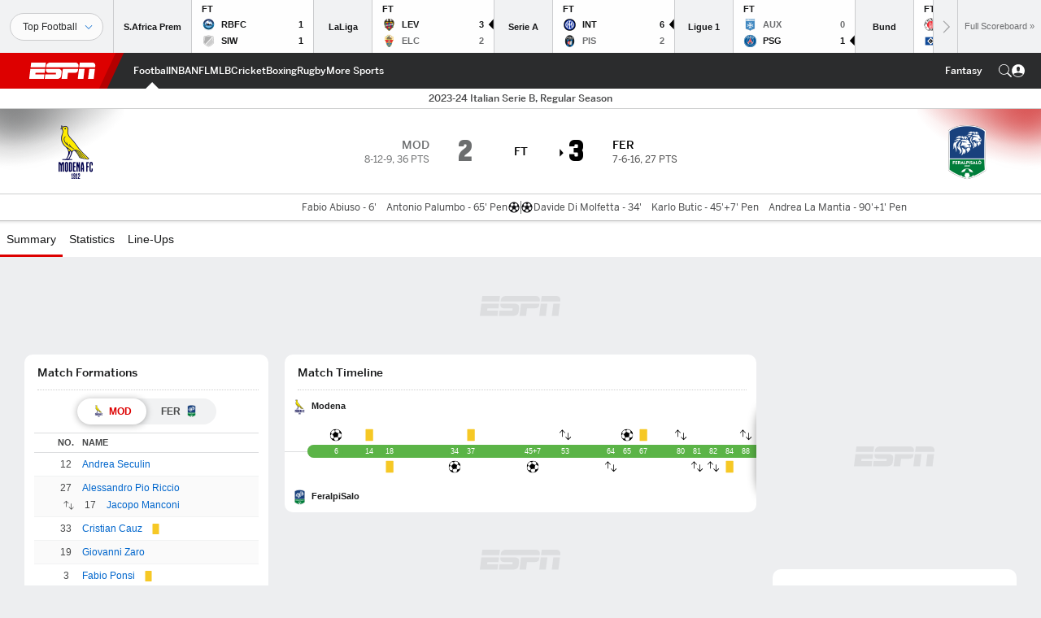

--- FILE ---
content_type: text/html; charset=utf-8
request_url: https://www.google.com/recaptcha/enterprise/anchor?ar=1&k=6LciB_gZAAAAAA_mwJ4G0XZ0BXWvLTt67V7YizXx&co=aHR0cHM6Ly9jZG4ucmVnaXN0ZXJkaXNuZXkuZ28uY29tOjQ0Mw..&hl=en&v=PoyoqOPhxBO7pBk68S4YbpHZ&size=invisible&anchor-ms=20000&execute-ms=30000&cb=9nfeolggi8n1
body_size: 48944
content:
<!DOCTYPE HTML><html dir="ltr" lang="en"><head><meta http-equiv="Content-Type" content="text/html; charset=UTF-8">
<meta http-equiv="X-UA-Compatible" content="IE=edge">
<title>reCAPTCHA</title>
<style type="text/css">
/* cyrillic-ext */
@font-face {
  font-family: 'Roboto';
  font-style: normal;
  font-weight: 400;
  font-stretch: 100%;
  src: url(//fonts.gstatic.com/s/roboto/v48/KFO7CnqEu92Fr1ME7kSn66aGLdTylUAMa3GUBHMdazTgWw.woff2) format('woff2');
  unicode-range: U+0460-052F, U+1C80-1C8A, U+20B4, U+2DE0-2DFF, U+A640-A69F, U+FE2E-FE2F;
}
/* cyrillic */
@font-face {
  font-family: 'Roboto';
  font-style: normal;
  font-weight: 400;
  font-stretch: 100%;
  src: url(//fonts.gstatic.com/s/roboto/v48/KFO7CnqEu92Fr1ME7kSn66aGLdTylUAMa3iUBHMdazTgWw.woff2) format('woff2');
  unicode-range: U+0301, U+0400-045F, U+0490-0491, U+04B0-04B1, U+2116;
}
/* greek-ext */
@font-face {
  font-family: 'Roboto';
  font-style: normal;
  font-weight: 400;
  font-stretch: 100%;
  src: url(//fonts.gstatic.com/s/roboto/v48/KFO7CnqEu92Fr1ME7kSn66aGLdTylUAMa3CUBHMdazTgWw.woff2) format('woff2');
  unicode-range: U+1F00-1FFF;
}
/* greek */
@font-face {
  font-family: 'Roboto';
  font-style: normal;
  font-weight: 400;
  font-stretch: 100%;
  src: url(//fonts.gstatic.com/s/roboto/v48/KFO7CnqEu92Fr1ME7kSn66aGLdTylUAMa3-UBHMdazTgWw.woff2) format('woff2');
  unicode-range: U+0370-0377, U+037A-037F, U+0384-038A, U+038C, U+038E-03A1, U+03A3-03FF;
}
/* math */
@font-face {
  font-family: 'Roboto';
  font-style: normal;
  font-weight: 400;
  font-stretch: 100%;
  src: url(//fonts.gstatic.com/s/roboto/v48/KFO7CnqEu92Fr1ME7kSn66aGLdTylUAMawCUBHMdazTgWw.woff2) format('woff2');
  unicode-range: U+0302-0303, U+0305, U+0307-0308, U+0310, U+0312, U+0315, U+031A, U+0326-0327, U+032C, U+032F-0330, U+0332-0333, U+0338, U+033A, U+0346, U+034D, U+0391-03A1, U+03A3-03A9, U+03B1-03C9, U+03D1, U+03D5-03D6, U+03F0-03F1, U+03F4-03F5, U+2016-2017, U+2034-2038, U+203C, U+2040, U+2043, U+2047, U+2050, U+2057, U+205F, U+2070-2071, U+2074-208E, U+2090-209C, U+20D0-20DC, U+20E1, U+20E5-20EF, U+2100-2112, U+2114-2115, U+2117-2121, U+2123-214F, U+2190, U+2192, U+2194-21AE, U+21B0-21E5, U+21F1-21F2, U+21F4-2211, U+2213-2214, U+2216-22FF, U+2308-230B, U+2310, U+2319, U+231C-2321, U+2336-237A, U+237C, U+2395, U+239B-23B7, U+23D0, U+23DC-23E1, U+2474-2475, U+25AF, U+25B3, U+25B7, U+25BD, U+25C1, U+25CA, U+25CC, U+25FB, U+266D-266F, U+27C0-27FF, U+2900-2AFF, U+2B0E-2B11, U+2B30-2B4C, U+2BFE, U+3030, U+FF5B, U+FF5D, U+1D400-1D7FF, U+1EE00-1EEFF;
}
/* symbols */
@font-face {
  font-family: 'Roboto';
  font-style: normal;
  font-weight: 400;
  font-stretch: 100%;
  src: url(//fonts.gstatic.com/s/roboto/v48/KFO7CnqEu92Fr1ME7kSn66aGLdTylUAMaxKUBHMdazTgWw.woff2) format('woff2');
  unicode-range: U+0001-000C, U+000E-001F, U+007F-009F, U+20DD-20E0, U+20E2-20E4, U+2150-218F, U+2190, U+2192, U+2194-2199, U+21AF, U+21E6-21F0, U+21F3, U+2218-2219, U+2299, U+22C4-22C6, U+2300-243F, U+2440-244A, U+2460-24FF, U+25A0-27BF, U+2800-28FF, U+2921-2922, U+2981, U+29BF, U+29EB, U+2B00-2BFF, U+4DC0-4DFF, U+FFF9-FFFB, U+10140-1018E, U+10190-1019C, U+101A0, U+101D0-101FD, U+102E0-102FB, U+10E60-10E7E, U+1D2C0-1D2D3, U+1D2E0-1D37F, U+1F000-1F0FF, U+1F100-1F1AD, U+1F1E6-1F1FF, U+1F30D-1F30F, U+1F315, U+1F31C, U+1F31E, U+1F320-1F32C, U+1F336, U+1F378, U+1F37D, U+1F382, U+1F393-1F39F, U+1F3A7-1F3A8, U+1F3AC-1F3AF, U+1F3C2, U+1F3C4-1F3C6, U+1F3CA-1F3CE, U+1F3D4-1F3E0, U+1F3ED, U+1F3F1-1F3F3, U+1F3F5-1F3F7, U+1F408, U+1F415, U+1F41F, U+1F426, U+1F43F, U+1F441-1F442, U+1F444, U+1F446-1F449, U+1F44C-1F44E, U+1F453, U+1F46A, U+1F47D, U+1F4A3, U+1F4B0, U+1F4B3, U+1F4B9, U+1F4BB, U+1F4BF, U+1F4C8-1F4CB, U+1F4D6, U+1F4DA, U+1F4DF, U+1F4E3-1F4E6, U+1F4EA-1F4ED, U+1F4F7, U+1F4F9-1F4FB, U+1F4FD-1F4FE, U+1F503, U+1F507-1F50B, U+1F50D, U+1F512-1F513, U+1F53E-1F54A, U+1F54F-1F5FA, U+1F610, U+1F650-1F67F, U+1F687, U+1F68D, U+1F691, U+1F694, U+1F698, U+1F6AD, U+1F6B2, U+1F6B9-1F6BA, U+1F6BC, U+1F6C6-1F6CF, U+1F6D3-1F6D7, U+1F6E0-1F6EA, U+1F6F0-1F6F3, U+1F6F7-1F6FC, U+1F700-1F7FF, U+1F800-1F80B, U+1F810-1F847, U+1F850-1F859, U+1F860-1F887, U+1F890-1F8AD, U+1F8B0-1F8BB, U+1F8C0-1F8C1, U+1F900-1F90B, U+1F93B, U+1F946, U+1F984, U+1F996, U+1F9E9, U+1FA00-1FA6F, U+1FA70-1FA7C, U+1FA80-1FA89, U+1FA8F-1FAC6, U+1FACE-1FADC, U+1FADF-1FAE9, U+1FAF0-1FAF8, U+1FB00-1FBFF;
}
/* vietnamese */
@font-face {
  font-family: 'Roboto';
  font-style: normal;
  font-weight: 400;
  font-stretch: 100%;
  src: url(//fonts.gstatic.com/s/roboto/v48/KFO7CnqEu92Fr1ME7kSn66aGLdTylUAMa3OUBHMdazTgWw.woff2) format('woff2');
  unicode-range: U+0102-0103, U+0110-0111, U+0128-0129, U+0168-0169, U+01A0-01A1, U+01AF-01B0, U+0300-0301, U+0303-0304, U+0308-0309, U+0323, U+0329, U+1EA0-1EF9, U+20AB;
}
/* latin-ext */
@font-face {
  font-family: 'Roboto';
  font-style: normal;
  font-weight: 400;
  font-stretch: 100%;
  src: url(//fonts.gstatic.com/s/roboto/v48/KFO7CnqEu92Fr1ME7kSn66aGLdTylUAMa3KUBHMdazTgWw.woff2) format('woff2');
  unicode-range: U+0100-02BA, U+02BD-02C5, U+02C7-02CC, U+02CE-02D7, U+02DD-02FF, U+0304, U+0308, U+0329, U+1D00-1DBF, U+1E00-1E9F, U+1EF2-1EFF, U+2020, U+20A0-20AB, U+20AD-20C0, U+2113, U+2C60-2C7F, U+A720-A7FF;
}
/* latin */
@font-face {
  font-family: 'Roboto';
  font-style: normal;
  font-weight: 400;
  font-stretch: 100%;
  src: url(//fonts.gstatic.com/s/roboto/v48/KFO7CnqEu92Fr1ME7kSn66aGLdTylUAMa3yUBHMdazQ.woff2) format('woff2');
  unicode-range: U+0000-00FF, U+0131, U+0152-0153, U+02BB-02BC, U+02C6, U+02DA, U+02DC, U+0304, U+0308, U+0329, U+2000-206F, U+20AC, U+2122, U+2191, U+2193, U+2212, U+2215, U+FEFF, U+FFFD;
}
/* cyrillic-ext */
@font-face {
  font-family: 'Roboto';
  font-style: normal;
  font-weight: 500;
  font-stretch: 100%;
  src: url(//fonts.gstatic.com/s/roboto/v48/KFO7CnqEu92Fr1ME7kSn66aGLdTylUAMa3GUBHMdazTgWw.woff2) format('woff2');
  unicode-range: U+0460-052F, U+1C80-1C8A, U+20B4, U+2DE0-2DFF, U+A640-A69F, U+FE2E-FE2F;
}
/* cyrillic */
@font-face {
  font-family: 'Roboto';
  font-style: normal;
  font-weight: 500;
  font-stretch: 100%;
  src: url(//fonts.gstatic.com/s/roboto/v48/KFO7CnqEu92Fr1ME7kSn66aGLdTylUAMa3iUBHMdazTgWw.woff2) format('woff2');
  unicode-range: U+0301, U+0400-045F, U+0490-0491, U+04B0-04B1, U+2116;
}
/* greek-ext */
@font-face {
  font-family: 'Roboto';
  font-style: normal;
  font-weight: 500;
  font-stretch: 100%;
  src: url(//fonts.gstatic.com/s/roboto/v48/KFO7CnqEu92Fr1ME7kSn66aGLdTylUAMa3CUBHMdazTgWw.woff2) format('woff2');
  unicode-range: U+1F00-1FFF;
}
/* greek */
@font-face {
  font-family: 'Roboto';
  font-style: normal;
  font-weight: 500;
  font-stretch: 100%;
  src: url(//fonts.gstatic.com/s/roboto/v48/KFO7CnqEu92Fr1ME7kSn66aGLdTylUAMa3-UBHMdazTgWw.woff2) format('woff2');
  unicode-range: U+0370-0377, U+037A-037F, U+0384-038A, U+038C, U+038E-03A1, U+03A3-03FF;
}
/* math */
@font-face {
  font-family: 'Roboto';
  font-style: normal;
  font-weight: 500;
  font-stretch: 100%;
  src: url(//fonts.gstatic.com/s/roboto/v48/KFO7CnqEu92Fr1ME7kSn66aGLdTylUAMawCUBHMdazTgWw.woff2) format('woff2');
  unicode-range: U+0302-0303, U+0305, U+0307-0308, U+0310, U+0312, U+0315, U+031A, U+0326-0327, U+032C, U+032F-0330, U+0332-0333, U+0338, U+033A, U+0346, U+034D, U+0391-03A1, U+03A3-03A9, U+03B1-03C9, U+03D1, U+03D5-03D6, U+03F0-03F1, U+03F4-03F5, U+2016-2017, U+2034-2038, U+203C, U+2040, U+2043, U+2047, U+2050, U+2057, U+205F, U+2070-2071, U+2074-208E, U+2090-209C, U+20D0-20DC, U+20E1, U+20E5-20EF, U+2100-2112, U+2114-2115, U+2117-2121, U+2123-214F, U+2190, U+2192, U+2194-21AE, U+21B0-21E5, U+21F1-21F2, U+21F4-2211, U+2213-2214, U+2216-22FF, U+2308-230B, U+2310, U+2319, U+231C-2321, U+2336-237A, U+237C, U+2395, U+239B-23B7, U+23D0, U+23DC-23E1, U+2474-2475, U+25AF, U+25B3, U+25B7, U+25BD, U+25C1, U+25CA, U+25CC, U+25FB, U+266D-266F, U+27C0-27FF, U+2900-2AFF, U+2B0E-2B11, U+2B30-2B4C, U+2BFE, U+3030, U+FF5B, U+FF5D, U+1D400-1D7FF, U+1EE00-1EEFF;
}
/* symbols */
@font-face {
  font-family: 'Roboto';
  font-style: normal;
  font-weight: 500;
  font-stretch: 100%;
  src: url(//fonts.gstatic.com/s/roboto/v48/KFO7CnqEu92Fr1ME7kSn66aGLdTylUAMaxKUBHMdazTgWw.woff2) format('woff2');
  unicode-range: U+0001-000C, U+000E-001F, U+007F-009F, U+20DD-20E0, U+20E2-20E4, U+2150-218F, U+2190, U+2192, U+2194-2199, U+21AF, U+21E6-21F0, U+21F3, U+2218-2219, U+2299, U+22C4-22C6, U+2300-243F, U+2440-244A, U+2460-24FF, U+25A0-27BF, U+2800-28FF, U+2921-2922, U+2981, U+29BF, U+29EB, U+2B00-2BFF, U+4DC0-4DFF, U+FFF9-FFFB, U+10140-1018E, U+10190-1019C, U+101A0, U+101D0-101FD, U+102E0-102FB, U+10E60-10E7E, U+1D2C0-1D2D3, U+1D2E0-1D37F, U+1F000-1F0FF, U+1F100-1F1AD, U+1F1E6-1F1FF, U+1F30D-1F30F, U+1F315, U+1F31C, U+1F31E, U+1F320-1F32C, U+1F336, U+1F378, U+1F37D, U+1F382, U+1F393-1F39F, U+1F3A7-1F3A8, U+1F3AC-1F3AF, U+1F3C2, U+1F3C4-1F3C6, U+1F3CA-1F3CE, U+1F3D4-1F3E0, U+1F3ED, U+1F3F1-1F3F3, U+1F3F5-1F3F7, U+1F408, U+1F415, U+1F41F, U+1F426, U+1F43F, U+1F441-1F442, U+1F444, U+1F446-1F449, U+1F44C-1F44E, U+1F453, U+1F46A, U+1F47D, U+1F4A3, U+1F4B0, U+1F4B3, U+1F4B9, U+1F4BB, U+1F4BF, U+1F4C8-1F4CB, U+1F4D6, U+1F4DA, U+1F4DF, U+1F4E3-1F4E6, U+1F4EA-1F4ED, U+1F4F7, U+1F4F9-1F4FB, U+1F4FD-1F4FE, U+1F503, U+1F507-1F50B, U+1F50D, U+1F512-1F513, U+1F53E-1F54A, U+1F54F-1F5FA, U+1F610, U+1F650-1F67F, U+1F687, U+1F68D, U+1F691, U+1F694, U+1F698, U+1F6AD, U+1F6B2, U+1F6B9-1F6BA, U+1F6BC, U+1F6C6-1F6CF, U+1F6D3-1F6D7, U+1F6E0-1F6EA, U+1F6F0-1F6F3, U+1F6F7-1F6FC, U+1F700-1F7FF, U+1F800-1F80B, U+1F810-1F847, U+1F850-1F859, U+1F860-1F887, U+1F890-1F8AD, U+1F8B0-1F8BB, U+1F8C0-1F8C1, U+1F900-1F90B, U+1F93B, U+1F946, U+1F984, U+1F996, U+1F9E9, U+1FA00-1FA6F, U+1FA70-1FA7C, U+1FA80-1FA89, U+1FA8F-1FAC6, U+1FACE-1FADC, U+1FADF-1FAE9, U+1FAF0-1FAF8, U+1FB00-1FBFF;
}
/* vietnamese */
@font-face {
  font-family: 'Roboto';
  font-style: normal;
  font-weight: 500;
  font-stretch: 100%;
  src: url(//fonts.gstatic.com/s/roboto/v48/KFO7CnqEu92Fr1ME7kSn66aGLdTylUAMa3OUBHMdazTgWw.woff2) format('woff2');
  unicode-range: U+0102-0103, U+0110-0111, U+0128-0129, U+0168-0169, U+01A0-01A1, U+01AF-01B0, U+0300-0301, U+0303-0304, U+0308-0309, U+0323, U+0329, U+1EA0-1EF9, U+20AB;
}
/* latin-ext */
@font-face {
  font-family: 'Roboto';
  font-style: normal;
  font-weight: 500;
  font-stretch: 100%;
  src: url(//fonts.gstatic.com/s/roboto/v48/KFO7CnqEu92Fr1ME7kSn66aGLdTylUAMa3KUBHMdazTgWw.woff2) format('woff2');
  unicode-range: U+0100-02BA, U+02BD-02C5, U+02C7-02CC, U+02CE-02D7, U+02DD-02FF, U+0304, U+0308, U+0329, U+1D00-1DBF, U+1E00-1E9F, U+1EF2-1EFF, U+2020, U+20A0-20AB, U+20AD-20C0, U+2113, U+2C60-2C7F, U+A720-A7FF;
}
/* latin */
@font-face {
  font-family: 'Roboto';
  font-style: normal;
  font-weight: 500;
  font-stretch: 100%;
  src: url(//fonts.gstatic.com/s/roboto/v48/KFO7CnqEu92Fr1ME7kSn66aGLdTylUAMa3yUBHMdazQ.woff2) format('woff2');
  unicode-range: U+0000-00FF, U+0131, U+0152-0153, U+02BB-02BC, U+02C6, U+02DA, U+02DC, U+0304, U+0308, U+0329, U+2000-206F, U+20AC, U+2122, U+2191, U+2193, U+2212, U+2215, U+FEFF, U+FFFD;
}
/* cyrillic-ext */
@font-face {
  font-family: 'Roboto';
  font-style: normal;
  font-weight: 900;
  font-stretch: 100%;
  src: url(//fonts.gstatic.com/s/roboto/v48/KFO7CnqEu92Fr1ME7kSn66aGLdTylUAMa3GUBHMdazTgWw.woff2) format('woff2');
  unicode-range: U+0460-052F, U+1C80-1C8A, U+20B4, U+2DE0-2DFF, U+A640-A69F, U+FE2E-FE2F;
}
/* cyrillic */
@font-face {
  font-family: 'Roboto';
  font-style: normal;
  font-weight: 900;
  font-stretch: 100%;
  src: url(//fonts.gstatic.com/s/roboto/v48/KFO7CnqEu92Fr1ME7kSn66aGLdTylUAMa3iUBHMdazTgWw.woff2) format('woff2');
  unicode-range: U+0301, U+0400-045F, U+0490-0491, U+04B0-04B1, U+2116;
}
/* greek-ext */
@font-face {
  font-family: 'Roboto';
  font-style: normal;
  font-weight: 900;
  font-stretch: 100%;
  src: url(//fonts.gstatic.com/s/roboto/v48/KFO7CnqEu92Fr1ME7kSn66aGLdTylUAMa3CUBHMdazTgWw.woff2) format('woff2');
  unicode-range: U+1F00-1FFF;
}
/* greek */
@font-face {
  font-family: 'Roboto';
  font-style: normal;
  font-weight: 900;
  font-stretch: 100%;
  src: url(//fonts.gstatic.com/s/roboto/v48/KFO7CnqEu92Fr1ME7kSn66aGLdTylUAMa3-UBHMdazTgWw.woff2) format('woff2');
  unicode-range: U+0370-0377, U+037A-037F, U+0384-038A, U+038C, U+038E-03A1, U+03A3-03FF;
}
/* math */
@font-face {
  font-family: 'Roboto';
  font-style: normal;
  font-weight: 900;
  font-stretch: 100%;
  src: url(//fonts.gstatic.com/s/roboto/v48/KFO7CnqEu92Fr1ME7kSn66aGLdTylUAMawCUBHMdazTgWw.woff2) format('woff2');
  unicode-range: U+0302-0303, U+0305, U+0307-0308, U+0310, U+0312, U+0315, U+031A, U+0326-0327, U+032C, U+032F-0330, U+0332-0333, U+0338, U+033A, U+0346, U+034D, U+0391-03A1, U+03A3-03A9, U+03B1-03C9, U+03D1, U+03D5-03D6, U+03F0-03F1, U+03F4-03F5, U+2016-2017, U+2034-2038, U+203C, U+2040, U+2043, U+2047, U+2050, U+2057, U+205F, U+2070-2071, U+2074-208E, U+2090-209C, U+20D0-20DC, U+20E1, U+20E5-20EF, U+2100-2112, U+2114-2115, U+2117-2121, U+2123-214F, U+2190, U+2192, U+2194-21AE, U+21B0-21E5, U+21F1-21F2, U+21F4-2211, U+2213-2214, U+2216-22FF, U+2308-230B, U+2310, U+2319, U+231C-2321, U+2336-237A, U+237C, U+2395, U+239B-23B7, U+23D0, U+23DC-23E1, U+2474-2475, U+25AF, U+25B3, U+25B7, U+25BD, U+25C1, U+25CA, U+25CC, U+25FB, U+266D-266F, U+27C0-27FF, U+2900-2AFF, U+2B0E-2B11, U+2B30-2B4C, U+2BFE, U+3030, U+FF5B, U+FF5D, U+1D400-1D7FF, U+1EE00-1EEFF;
}
/* symbols */
@font-face {
  font-family: 'Roboto';
  font-style: normal;
  font-weight: 900;
  font-stretch: 100%;
  src: url(//fonts.gstatic.com/s/roboto/v48/KFO7CnqEu92Fr1ME7kSn66aGLdTylUAMaxKUBHMdazTgWw.woff2) format('woff2');
  unicode-range: U+0001-000C, U+000E-001F, U+007F-009F, U+20DD-20E0, U+20E2-20E4, U+2150-218F, U+2190, U+2192, U+2194-2199, U+21AF, U+21E6-21F0, U+21F3, U+2218-2219, U+2299, U+22C4-22C6, U+2300-243F, U+2440-244A, U+2460-24FF, U+25A0-27BF, U+2800-28FF, U+2921-2922, U+2981, U+29BF, U+29EB, U+2B00-2BFF, U+4DC0-4DFF, U+FFF9-FFFB, U+10140-1018E, U+10190-1019C, U+101A0, U+101D0-101FD, U+102E0-102FB, U+10E60-10E7E, U+1D2C0-1D2D3, U+1D2E0-1D37F, U+1F000-1F0FF, U+1F100-1F1AD, U+1F1E6-1F1FF, U+1F30D-1F30F, U+1F315, U+1F31C, U+1F31E, U+1F320-1F32C, U+1F336, U+1F378, U+1F37D, U+1F382, U+1F393-1F39F, U+1F3A7-1F3A8, U+1F3AC-1F3AF, U+1F3C2, U+1F3C4-1F3C6, U+1F3CA-1F3CE, U+1F3D4-1F3E0, U+1F3ED, U+1F3F1-1F3F3, U+1F3F5-1F3F7, U+1F408, U+1F415, U+1F41F, U+1F426, U+1F43F, U+1F441-1F442, U+1F444, U+1F446-1F449, U+1F44C-1F44E, U+1F453, U+1F46A, U+1F47D, U+1F4A3, U+1F4B0, U+1F4B3, U+1F4B9, U+1F4BB, U+1F4BF, U+1F4C8-1F4CB, U+1F4D6, U+1F4DA, U+1F4DF, U+1F4E3-1F4E6, U+1F4EA-1F4ED, U+1F4F7, U+1F4F9-1F4FB, U+1F4FD-1F4FE, U+1F503, U+1F507-1F50B, U+1F50D, U+1F512-1F513, U+1F53E-1F54A, U+1F54F-1F5FA, U+1F610, U+1F650-1F67F, U+1F687, U+1F68D, U+1F691, U+1F694, U+1F698, U+1F6AD, U+1F6B2, U+1F6B9-1F6BA, U+1F6BC, U+1F6C6-1F6CF, U+1F6D3-1F6D7, U+1F6E0-1F6EA, U+1F6F0-1F6F3, U+1F6F7-1F6FC, U+1F700-1F7FF, U+1F800-1F80B, U+1F810-1F847, U+1F850-1F859, U+1F860-1F887, U+1F890-1F8AD, U+1F8B0-1F8BB, U+1F8C0-1F8C1, U+1F900-1F90B, U+1F93B, U+1F946, U+1F984, U+1F996, U+1F9E9, U+1FA00-1FA6F, U+1FA70-1FA7C, U+1FA80-1FA89, U+1FA8F-1FAC6, U+1FACE-1FADC, U+1FADF-1FAE9, U+1FAF0-1FAF8, U+1FB00-1FBFF;
}
/* vietnamese */
@font-face {
  font-family: 'Roboto';
  font-style: normal;
  font-weight: 900;
  font-stretch: 100%;
  src: url(//fonts.gstatic.com/s/roboto/v48/KFO7CnqEu92Fr1ME7kSn66aGLdTylUAMa3OUBHMdazTgWw.woff2) format('woff2');
  unicode-range: U+0102-0103, U+0110-0111, U+0128-0129, U+0168-0169, U+01A0-01A1, U+01AF-01B0, U+0300-0301, U+0303-0304, U+0308-0309, U+0323, U+0329, U+1EA0-1EF9, U+20AB;
}
/* latin-ext */
@font-face {
  font-family: 'Roboto';
  font-style: normal;
  font-weight: 900;
  font-stretch: 100%;
  src: url(//fonts.gstatic.com/s/roboto/v48/KFO7CnqEu92Fr1ME7kSn66aGLdTylUAMa3KUBHMdazTgWw.woff2) format('woff2');
  unicode-range: U+0100-02BA, U+02BD-02C5, U+02C7-02CC, U+02CE-02D7, U+02DD-02FF, U+0304, U+0308, U+0329, U+1D00-1DBF, U+1E00-1E9F, U+1EF2-1EFF, U+2020, U+20A0-20AB, U+20AD-20C0, U+2113, U+2C60-2C7F, U+A720-A7FF;
}
/* latin */
@font-face {
  font-family: 'Roboto';
  font-style: normal;
  font-weight: 900;
  font-stretch: 100%;
  src: url(//fonts.gstatic.com/s/roboto/v48/KFO7CnqEu92Fr1ME7kSn66aGLdTylUAMa3yUBHMdazQ.woff2) format('woff2');
  unicode-range: U+0000-00FF, U+0131, U+0152-0153, U+02BB-02BC, U+02C6, U+02DA, U+02DC, U+0304, U+0308, U+0329, U+2000-206F, U+20AC, U+2122, U+2191, U+2193, U+2212, U+2215, U+FEFF, U+FFFD;
}

</style>
<link rel="stylesheet" type="text/css" href="https://www.gstatic.com/recaptcha/releases/PoyoqOPhxBO7pBk68S4YbpHZ/styles__ltr.css">
<script nonce="80SPG4z8vbtDkeqEOBpLHA" type="text/javascript">window['__recaptcha_api'] = 'https://www.google.com/recaptcha/enterprise/';</script>
<script type="text/javascript" src="https://www.gstatic.com/recaptcha/releases/PoyoqOPhxBO7pBk68S4YbpHZ/recaptcha__en.js" nonce="80SPG4z8vbtDkeqEOBpLHA">
      
    </script></head>
<body><div id="rc-anchor-alert" class="rc-anchor-alert"></div>
<input type="hidden" id="recaptcha-token" value="[base64]">
<script type="text/javascript" nonce="80SPG4z8vbtDkeqEOBpLHA">
      recaptcha.anchor.Main.init("[\x22ainput\x22,[\x22bgdata\x22,\x22\x22,\[base64]/[base64]/MjU1Ong/[base64]/[base64]/[base64]/[base64]/[base64]/[base64]/[base64]/[base64]/[base64]/[base64]/[base64]/[base64]/[base64]/[base64]/[base64]\\u003d\x22,\[base64]\\u003d\x22,\x22cMKJw40gw5V3IAELN2ZLw77Cu8O1SH9DB8O6w5zCosOywq5bwr3DolBIP8Kow5JdLwTCvMK/w7vDm3vDiT3DncKIw4hBQRNPw6EGw6PDrcK4w4lVwqjDpT41wpjCqsOOKn9Nwo1nw5cTw6Qmwpo/NMOhw7R0RWAJIVbCv28KAVcAwpDCkk9BCF7Djy3DpcK7DMOOT0jCi1dbKsKnwpPCvy8ew5fClDHCvsOUU8KjPEMZR8KGwog/w6IVVMO2Q8OmNjjDr8KXQkI3wpDCp3JMPMO7w6bCm8Odw7PDhMK0w7pfw54MwrBvw410w4LClHBwwqJQMhjCv8OtXsOowplhw4XDqDZGw4Ffw6nDkVrDrTTCtsKTwotUKMO1JsKfLRjCtMKacsKKw6Flw7nCtQ9iwrktNmnDmhJkw4wGPgZNT0XCrcK/wprDp8ODcB1jwoLCpm0FVMO9OzlEw49AwpvCj07CgWjDsUzCm8OdwosEw4x7wqHCgMOpfcOIdDfCvcK4wqY6w7hWw7daw6VRw4QSwo5aw5QHBUJXw6omG2UbXS/CoUElw4XDmcKew7LCgsKQbcOgLMO+w4l1wphtSWrClzYlCGoPwq/[base64]/CnsO1WG/DtlNLwqbDs253Q8K4woNWwqvCjT/CjXhLbDcIw6jDmcOOw5R4wqcqw63DgsKoFAvDlsKiwrQAwpM3GMOvbRLCuMOewrnCtMObwprDsXwCw7DDqAUwwpwtQBLCmsOFNSB+SD42NMOGVMOyOUBgN8KOw7rDp2ZBwp84EHjDj3RSw53ChWbDlcK4PQZ1w43CiWdcwp/CtBtLb2nDmBrCoCDCqMObwpjDtcOLf0bDmh/DhMOKKStDw7fCuG9Swog8VsK2D8OEWhhCwrtdcsKmHHQTwpMkwp3DjcKkMMO4cyfClRTCmWDDvXTDkcO/w6vDv8OVwoRiB8OXGThDaGIZAgnCt0HCmSHCnUjDi3AOOsKmEMK/wpDCmxPDm0bDl8KTZh7DlsKlB8O/[base64]/UhQ4JWTCil/[base64]/wojDmcKOwoIOw65HS8O3w5R/[base64]/Cs1dVwrMYA8KCw68Fwpk0Hj5XVzpiw6QRK8OJw7jDsCksfjrChsKVT0PCs8OOw7xmADlhNFHDi0HCiMKZw6/[base64]/DuDB8f8Kqw63DoMOqQMOiw5tWw5kJwrDCjxlDw4ptJxVNDSZUKsOYCsOIwo5jwqbDpcKCw7xRD8KAwpFAB8O4wr8BJQYswo1lw7PCgcOBKsOmwprCu8O5w4bCu8K1ZGcEHCDCgRdRHsOzw4XDpBvDhxjDkjLDscODwqEuLw/Di1/DlsO2QsOqw50Yw6ktw6bCisKVwoVxcH/CjDdiXT8kwqfCg8K6BMO9wpXCt2R9wrUNARvCjMOhBMO/MsKmRMK0w77CnHd0w5vCoMK6wpxmwqDCjGPDoMKSRMOYw6oowpPCiRfDhl9/Fk3CrMKnw6UTflnCtDjCl8KdRhrDln8ZYjvDqC7ChsOqw7YjHzhnFcKqwpvCh2t0wpTCpsOFw7EywrNyw6MwwpYFacKcwrXDj8KEw4gpGFdPf8KBK2DDicK0UcKWwqY9w6Y1w49oQnw6wrDCicOgw5/[base64]/Ct3FDdsONUzN3wonDrWIvw5crEMKEwqfCgsOJAcOcw57CgX/DuXUDw6BqworDkcOEwrBhGsKJw5fDj8KCw4c4OsKJZcO4MH3CmxPCqcKgw5Q3UcOaH8Kcw4cKdsKmw73CiGkuw5rDsA/DgAQUPiZPw5QJasKgw7XDvlrCisK9woTDrFVfGsKDUsOjO3DDoSDCjx82HQTDnFFhFcORCy7Dv8ODwoxUK1fCjFfDuCnCn8KsHcKGPsK7w5nDuMOHwqoJEUNnwpfCnMOeMsOBdkUUw44/wrLDjFUlwrjDhcK3woPDpcO4w4kXUFZHMsOjYcKew67CpMKVMx7DucKOw6BQKMKlwp19wqsZw5/CpMKKcsOyKD5PZsKEMRzCvMKcLWklwokXwqpIdcOBZ8KrOxcOw58zw6HCj8K0djfDlsKTw6bDpFcEMMOfJEA/[base64]/DlMKQw4s5wrDCm043NMOsMWlEwp1fOcKBeWHCvMKkfy/DmQI6wptOXsK8AsOAw59/[base64]/w4FSUcK0w4RRQMOKw6nCrsKMQcKYwooSBcKZwox/[base64]/CocOdY3HCr1RYw6DDocKYDmXDlcOpw4Yfwo4hBsK5DMKHWWnCoFTCqT4Hw7lne0/CjsK8w73CssOvw7bCq8OZw6EXw7FEwozCsMOowq/ChcOzw4YKwoHCmw7DnlV0w47Cq8KIw7LDhMKtw5/DlsKvVkXCucKfQmU+BsKqE8KiI1vCgsOTwqpJw6vCisKVwrTCjyYCQ8KrPsOiw67CocKtbkrCriIDw4rDucKww7fDmcOIwo9+w5VCwpzCg8O/w4zDqsOYDMKRYmPDtMKZVcKkamnDocKgHmbCnMOoR0rCusO2e8O2TsKSwokmw45JwrYwwrPCvBLDgcKXfsKKw5/[base64]/[base64]/DpVEPLMK5w6w6w6vCssK/CRYhwpPDkUp+R8K+w6zDpMOeAsOXwr1sJMOTFMO3U2hCw7kFA8Oyw7/DvgrCp8OGfzoXTWYbw6rDgBdWwrbCrkBWWMKjwoB+SsOAw5/DhkvDtcOuwpvDtnRNNCnDtcKSDEbDrUoJKX3DrMOUwojDp8OJwqLCoz/CtsKfMxPCnsOJwpUYw4XDq2R1w68aGMKpUMK+wrzCpMKEWUUhw5/DgxNWXjdmJ8Kyw7tDScOHwoLDmk/CmjkvUsOkQUTCucONw43CtcKpwoHDkRgHRRhxcH4pRcKdw7ZpH03DqMKtXsK3OivDkBjDuxbDlMObw5bCmXTDvcKJw63Ds8OoHMOXYMOzMk7DtHsXYMOlw4XCk8KGw4LDo8KJw7cuw79xw5/ClsK3bMKbw4zCrRHCl8ObSgjCjcKnw6E3GF3CusKoIsKoB8KZw4LDvMKDSjTDvFbCoMKbwoo8wpRDwohYJVR4Bzduw4fClA7DkVhiSh4Vw6kbQwtnPcOnPltxw4UuDA4owrMjV8KTbcOUXCjDoFnDuMK1w5/[base64]/DusKvwrYyw4hoasKpwr7CiAQFVFQKw5MyU8KbwofCqsKrwqxow6zCrcKVMsOWwqbCiMKDeifDssObw7gsw64nw7tne2lJwqpuPkINKMK5Y1bDrlh8Pn0Ow7XDgsOAd8K4QcOWw6MNw4dmw7DDpMKMwrPCs8OScw7Dt1LDjihPcj/CucOnwqwASzFNw6XCil9ZwoTCjcK3JcODwqkQwoVLwoRLwq0NwpvDnGvCv1PDiRfCugXCsjcpPsOaVsKOcEHDjR7DkQIHOsKUwq3CrMKzw7wRccO8BMOIwqPDqMKFNA/DlsOfwqMpwr1Ww4PClMOBY0nCr8KMDsOww5DCuMK2wrgWwpY8CQ3DuMK+fkvCjkjDsk41ahsvR8KSwrbDt0dxbwnDgMKlDcKLB8OBED4dSlkrNiTCplHDpMK8w7/CqMKXwo9Fw7rDtCDCqR3ClQXCqsOAw6nDicO7wps8w4t9eBFxM097w5fDr3nDkRTCvB/CuMK8HCFTXEthwooAwrNMa8KDw4IjZ3vCgcKMwpPCrcKFTMOIZ8KfwrDCpMK6wpzDhgHCuMO5w6vDv8KwK2sOwpDCjMOvwo/DmS16w5XDrcKZwprCoB8AwqcyPsKnTRLCv8K5w4MMHcOmL3bDmn93LB0qO8KGwoEfD1LClXjCvy1tP1VnRSnDnsOPwr/CpG3Cqng1OgV4w78kGlVuw7HCncKvwo9+w5pHwqjDvMK0wqMHw4U8wqrClB7ClT7CgcKAwqbDpTnCmF3DnsOEwpUiwr9Dw5t3D8OKwp/DjH4LH8KCw5QBb8ODJsO0SsKJTRJJHcKCJsOlUXcKSWlJw6x2w6fDj3c1ScO4B04jw7htfHTDoRjDjsOSwoo3wrTDrcK9w5zDtiPDihkewrIBPMORwoZKw5HDosOtL8OXw4PChTQow4s0DcORw7Z/[base64]/[base64]/[base64]/CrifDpcKANBvChgzDnwrClT5CA8K4PE7DuS1vw4JNwpBWwqPDk0lPwql1wq3Cm8Ktw4RGwo3DtMKsDzZ+FMOyd8OYK8KdwpvCgGfCvijCmxEuwrbCt2/DtUwPVMK6w77CusK8wr7ClsOUw5nCicOxbcKNwo3DtFHDoBLDi8OPUMKDG8KVYiBEw73DhkPCtMOOMMONZMKcIQkFW8OMYsOJeC/[base64]/[base64]/[base64]/CuQTCt1bCjMOcw77ChmQIS8KOMEvCvEnDosKBw7txwrHDpsOUwpIFDGLDiQsiwrsMOsO1aWtXdMKuwql2W8Oww7vDnsONLEPCpMO/wpzDpSbDjsKJwonDoMK2wpwywr99Sl9zw6/CpQ18csKkw7rCtsKwRcO9w5/[base64]/[base64]/w4HDvsKCw494dsOrwrBDw73CmzVKwojDmXDDucOQRT5EwqFICEBKwq3CvGnDjsKmCcOJUSEHe8ORwrPCsS/Cr8KmVMKswoTCp2rDinY/AMKGfzLCs8Oyw5ojwpLCujLDqhUgwqRgaCDCk8K/WsO9w5/[base64]/DuANow6TCpB1jDjvCjcObLMOhw61Ywqg4XMKxwr3Du8KadwHCuw9Ew7TCtxXDsFwywoBJw7zCmX8ra0Aew7nDnlltw4TDncKCw75TwrkXw6jCpsKvcgQiDATDo01WfsO7JcO5cXLCvMOxBno8w5/[base64]/[base64]/[base64]/CmmXDg8KvQcOiw71xeGcPwpsUQHEeScOjTFsowpfDjj1iwrB1SsKIMXIPD8OQw73DqcOBwonDo8O+ZsOOwogVTcKBw7LDicOjwo/[base64]/[base64]/YcKVwqHDgTDCm8KvwprDjMKXJ2vCqMO2ZhoOw5dsWyDCn8Oxwr7Dm8O7LgBmw64vworCnnlwwp42aE/CoxpLw7nChnnDsBfDk8KCYGTCrsOvwqLDvsOCw6psTXMSw5EPSsKtKcOBWkvChMOkw7TCo8O4HsKXwqAJBMKZwrPDvsKlwqlmG8KyAsOEDErDuMORwpU+w5R4w5rDjALCjcOCw4nDvBDDv8K+w5zCp8ObM8KiSRBIwqzCiwBiLcOSwqvDtcKvw5LCgMK/CcKxw7PDkMKRGcOFwpHCt8K/[base64]/CgMKJNnB3NV9Iw7R1w5vCvcOFNhTCscO1PmTDicKcw6/CgF/CtsKYacKdNMKQwoFQwpYNw7XDtynCkkzCssKgw5VOclZpGsKlwozCg1zDvsKKKCzDpncewpPCucOhwqZEwr3CjsOjwo3DlgzDul8WaDjCqDUhDcKJacKZw59LUMOKasOUGlwLw4zCs8OyRiDCi8K0wpQhUjXDn8OLw5w9wqF1KMOZKcOJFBDCp1h/P8KrwrLDkR9Se8OtOsOcw4IyBsOLwocPXFIFwrt0PGTCrsOWw7BeeEzDunJXAjrDlDcJLsOjwo3Dr0gYwpjChcKDwoFTE8Kww6jCsMOkEcONwqTDhjvDqjgbXMKqwoMvw7pVFcKVwrEaP8Kkw6XClipcFBXCty5RbypTwrvCrCLCjMK/wp/CpnJ9HcOceiLCgAvDnDLDhVrDkFPDv8KKw47DsjRPwoJMKMOuwrfCgFbClsKcU8ODw7vDmgUTa1DDq8OiwrLCmWFXLRTDmcKcecKGw59fwqjDncO8dnvCiUDDvj3Cg8KYwqPDo1BLbcOXFMOAMMKfwoJ6wp7ChRzDicOiw5UCK8KWYMOHQ8KvRsO4w4Jxw75pwrd/[base64]/wrnCiMOfwpDCqMKNwpzDhMOQLcK+elHDscKfa1Ydw7TDjyDCu8KOC8K7wolqwo7CrcOOw4UswrPCjkY8FMO8w7Y/Jl45YkUQe3AoXMO/w49DUBzDokLDry49HDrCkcOyw54VUXVtwpQqRUBIISBVw5lSw7giwokCwrfCmwTDmU7CsgrCqjzDrhFhEykCT3jCtkhBI8Oywp3DjU7Ch8KvSsKuZMKCw6zCr8OfL8KSw7k7wpfDsCjCkcKgUQYMIx8zwpkeIAtNw5I8w6c6GcKBCsKcwpwYTBbCqAvDs1/CsMO0w4hNSQ5GwozCtMKtNcOnIcOJwozCh8K5an5+EwbCnFLCicK5cMOgQcKkCk7Cn8KTbsO0cMKhJMOmw77Dq33CvEYrM8Kfwq/CgD7CtSdUw7PCv8Ovw7zCjsKSEHbCocKUwpgQw5TCl8OBw7rDtxzDlsKJwqrCuznCgcK9wqTCoGrDgsOqdBfDtsKFwq3Dl1fDhxfDm1krw49ZEcOQNMOPw7bCmj/Co8Oiw6pcW8Kxw6HClcONZU4NwqjDrHDCnsKIwq5WwrE5NcOGcMKYDMKMegchw5dIFsK6wr7DkUPCnQAwwoLCj8Kmc8Ocwr8qY8KXUzwUwptcwpt8QMKGB8K8UsOtdU4twr3CkMOsDE49RH1WA3x+NHHCm3E5UcO/[base64]/DkhQqE8KgMcOZw7lowqvDqsKAO0vDvWU6w5kFwrbDgVN0wqVBwqo9EGDDkn5dEFl1w7zDhcKcDcK1bgrDssORwr86w53DnsOdcsKXwpAowqURNWlPwoNNOA/CpW7ClHjDu2rDpWPDhFllw6fClmXDtcOewozCtyvCtcOlTi13wqFXw7Q9w5bDqsOsVDBlw4wyw4ZyLsKIWMO0ZcOzeUhQSsKrGWXDkMKTf8Khclt9wpXDg8O9w6vDt8K9OkcEw5ZCaRTCs1/DlcO3UMKswpTDlmjDh8OJw7glw6QpwpQVwqJuwrXDkVZDw5NJYTYnw4XDosO/w4XDpsKnwp7DssOZw7wzbHcAEcKFw64PaUloGmRaMXnDr8KvwooHKcKpwpwWT8OHBELCgx7CqMKjwqfDqAUfw5vDoVJHIMKbw4TDgWYgG8KfZX3Dq8Kjw7jDqcKiBcOydcOdw4fCshvDt3k4GD3CtMKfCMKqwqzDuEzDh8KKw61Hw6jCvU/[base64]/[base64]/[base64]/DscOeFDXDscK+w7Q7w4YWaQ3DhsKsZSvCjm1uw4DCqMKIXcKUwpfCkWMTw5nCi8K+OMOCCMOawq50MmfCsEgFWW1uwqXCmTA3IcKYw4nCpDjDt8Oawq8vHgPCtzzChsO6wpEsOlpzw5cPQX7DuhbCscO4DRgewo3DqCsgYQEFUFsaZy/DpXtFw7E3w6hpKMKcw5haWcOpecKLwqhLw5EBfSZ6w4zDm0Qkw61JAsOfw7kdwoTDl0zCjW4cU8OLw7R0wpB3RMK3woHDnQXDtyrDqMOVw5HCrGISZjpfw7TDiwE9w6bCrz/[base64]/DtsOzw6wWw73DlMO0f2MawrlXcC99wqnCkkRSc8O4wo/Cu1xJZXbCrE5Kw7PCo2pew57Du8OZeipfeR7Ckj3CkUwqaTYEw5VOwoECNsO1w47CqcKHG0gewql9cDHDjsOuwp8yw7x4wqHCoVrDssKtEzzCgiZ+f8K/fFHDnSJARsKvw4U3bSVkAMO6w51NO8KEHsOvGHZyDU3CvcOZO8OESn3DssOEWxTCtwXCoRwcw6vDkWsxEcOUwpPCslY5LAssw5/DncO8SQsSA8KJTMKKw4fCnWnDkMOkNcOHw6tpw4jDrcK+w7fDvB7DpU7Dv8O6w6jCiGTCn0rCgsKEw4wkw6ZNwqFuThIPw4HDpMKtw4waw6vDlcKCcMOAwrtoJMO0w5QJNX7CmHFSw4ZZw7cBw4Q6wpnChsO6LmXCiXfDpA/CjQDDncKpwofClsOcGMO7dcOYfkNgw4RJw7XCh2XCg8OMC8O+w7wOw43DgFxkOSXDuT/CmQ1XwoPDrR47Bz7Dm8KfSxJNwpxcSMKHAyvCsT4oCMO+w4x3w6LDqsKGdD/DqMK2wp5ZFsOCdH7Cux8QwrBdw4FBJ0AqwpDDosObw7w/[base64]/[base64]/KMOrworDmHEiU8KQwpjCnsOIDFFcw5TDmcOqwrt3NMKVw77CsSAqQnvDpknDpMOHw5IWwpbDk8KHwpnCgxjDt3XCpA7DksO0wohLw75nVMK+woR/ZwcbccKlJkFXAsKlwqREw53CuBHClVvDnmjDkMKvwr3DvX3DocKnw7nCjyLDiMKtw63CuyVnw790w7Akw7pLTis4NMKkwrArwrrDj8K9wqjDo8K0PAfCq8OkOxo2D8OqRMOSe8OnwoQeCsOVw4k9BELDscOLwrHDhEoNwo/[base64]/AsKYwpTDqzHDjDDDoF92ZV0TwrsgC8KZwqZ0w78CTUlab8OTekPChMOOXgMdwovDmznCsUzDnxHDnG9RfU85w5NLw6HDoV7CqmLDusOxw6EXwpLClEgPLgoMwq/CnGAwIBNGOR3CsMOpw5M1wrIbw4s+PcKTPsKVw5AAwpYVc33CscOQw51Gw6LCuCk1w5kBYMKvw6bDt8KWYcK3EHTDvsKvw7LDjCF9fXk3wrYFM8KRJ8K2cDPCtMO1w4/DuMO8LsO5A0MIFFNawqnCiSc4w6PDgETDmHULwpjCi8OQw6zDvA3Do8KnXEEoHcKIw4zDol8OwrnDhMKKw5fDqsK5FDbDkV9FMBVZUQjDpl7CkG/DmHYawqtVw4DDnsO5WmkLw5LCgcO7w6Q4Q3nDmcKmTMOOZcOxAcKVwrpXL0kVw75Lw7fDhm/DsMKpccKPwqLDmsKQw5bDtSB2dkhfw6hWJ8ONw6Q0FjzDux7CtsOgw5jDvcKhw6DCnMK7LlPDhMKUwobCv2/[base64]/CkcKfY8OlFcOkOMKeGcKRw7tqNBTDsTfCssOHwp5/LMO/[base64]/CmiXCljbDj202wo9kwpbCq2rCr1FySsOoICsdw6TDt8KoDgLCsArCjcOqwqErwpUZw5sEYjTDh2fCrMKGwrEiwqMgeH0bw44AC8OETMO5acOZwq1tw7rCmS8iwojDucKEbiXCmMKxw5FpwrnDjsKbDMONXlzCkx7DnTHCtUjCtgfCo29JwrBAwrXDusOiw4Q/wqUkHcKcCTYDw5zCocOtw7fDk2xXwp0pw4HCpsK6w7J/[base64]/ChhtGesKuw78dw4cZw6Yvw7MdwrvCon3Dl0xQYAVXcifDuMKQasOkX3DCv8KGw7dqJyc7NcO9wo5AFHszwqUXOsK1wqA0ChXDpV/CssKEw6ZpSsKcb8OIwpLCrMKJwpo5E8KYWsOvfMOEw7IbQMOkHAQuScK5MxLDgcOew4B1KMOIJw3DnMKJw5zDjcKOwopoYxJjCAlYwoLCvGI/w4keYGbDuyXDncKAaMOfw5LDlSFEZE/CuXzDiBnDrMOHDcOtw4PDpibCvxLDv8ONME07ccKFG8K4cSZjBgZNwo7CnHUKw7bCocKPwq88w6bCocKXw54VE1swAsOnw5XDsTlJFsKiRR8EDFsfwpQucsKRworDliFCfWNUCMO+wo8lwqo6wpPCsMO9w74kSsO7YsO+EzLDscOkw5x/N8KBD1t/QsOedRzDsRtMw6w6OMKpLMOnwqtOeBVMWcKYJD/DkhNUVyrCsX3Clz9zZMOIw5fCisK3UAxrw5g5wp5Ew4F1QDY1wqU1w4rCnA/Dh8KjH04xN8OqASElwqwHIE89ATc9NQsZEsKUbMOQdsOyKB3CniDDsWgBwoQMVC8EwrrDsMOPw73CgcKqZljCqR16wp1Sw653a8KueFjDklAnSsOUMMKaw7jDksK/VmttP8OEEGVQw5XCrHs/OHp5X0AMRXYrUcKRRcKMwqEUC8KXL8OeG8KoC8OJEMOcGsKmNcOdw6gvwpgbQ8ORw4pYFQIfGwNMPcKGexxIDwlqwoLDjMOCw65Vw49+w6wywo51HD97bVXDiMKYw6IcRn/DnsOXXMKmw63Du8OrHcKOHQHCj0/[base64]/CvB/[base64]/CicOUw5/[base64]/DrMKkdcK2w59iw5tawrlawqNMci1VwpDCqsO9CAvCpRIsbsOfLMO/LsKCw7wiCjzDp8KWw4rCqMKjwrvCsyjDtmjDolrDlDLCuCLDlsO7wrPDg1zCmX9JY8K6wqjCnyTDsHTCpFplw7VPwr/DucKcw5DDrCUkWMOsw7TDhsK0ecOUw5rDo8KKw4rCuyR4w6ZwwoBLw5FNwqvClxNgw6R0AQLDu8OEDSvDvkrDpcKIKsOMw4Vtw5cZIsOIwqHDscOjMnLCjxElGDTDrBhqwr0+w4bCgmY4X1/Cg0BnC8KTTERBw7dNHB5Swr/CiMKOAU9+wokOwpxAw4o3JMOPd8KHw5rCnsKhwo/CtcOhw5FVwobCrCVgwqHDrAHDosKHOTPCpnLDlMOpHMOrKwMyw6Ypw6J8CW3CqQRGwooww7tuQFcOdMO/JcO5U8KBP8OTw753w7zDi8OgK17CiDsGwq4zDMKHw6jDuEEhd2fDoRXDoH1tw7jCoRQxR8O7ERTCoVfCkxRXUTfDgMOtw6ZBcMKTBcK0wo51wpkswox6Kl5rwrjDkMKHw7TCpnABw4PDvxAmagZgB8KIwo3ChkXDsi0Yw6/CtxNSZAc/[base64]/[base64]/wpZmVMOSw5oUwq5swp0QBsOkFMO/w6VvDnV7w7Z8w4LChMOtOsKgSRnCiMKXw6ltw6PCjsKxQcOGwpDDlcO+wqh9w6nCkcO0R3jDiGdwwrbDmcOLJGR7LMKbDUXDsMKTw7siw6rDksOGwo8XwrTCpUhcw7BOwoM8wrQNQT/ClkXCtmHClmHCoMOba3zCuURQbMKqXzPDhMO0w5QNJDFjY1F3YMOIw5jClcOQNTLDix4OCl83Ul7CvRp7XBg/[base64]/wqvCuhrCtlV1RAbDpcK0FcOvWi3DpEJ6KsKowoJvKTfDqSJMw5wWw6HCmsO/wpR4Q2nCkB7CuAQGw4bDiGwfwr7DgQxxwo/CnXRhw6PCqh4vwrciw4gdwr81w5d0w486I8KUw63DpG3CncOlPMKWTcKowr/[base64]/Dhyc/TMO0WBFiw4LCsGrDjMKhNzLDkEJ5w4MTwqPCqMK3w4LCnMKXZn/CiRXCv8Kfw5fCj8O9ecO+w5Y9woPCmcKLMGc0VWQ4M8KrwrvCr2HChHzDsj0ywqF/wpvCssOGVsKdJB/Cr2YdP8K6w5fClWMuXVYtwpPCnjN3w4MSRGPDvD7CjH4GO8KXw4/DmcKsw4U3Gn/Dh8OMwo7CocOAIMOJdsODS8Klw4HDpEvDpRzDicORFsKkOjzDrCE3C8KLwr4TLsKjwrBtG8Osw5JcwrsKGsOowq3CosKIDCh3w4nDscKAGi3CglDDu8OIISDCmTREBStow6fCmQDDhxTDmGhQfwHCvDbDgU0XQzYewrfDrMKeRB3DjwRoSwlwTMK/[base64]/Dq3XDoETCll3Ds3NyOsOQfcOMw7xSw5Qrwp1wJjvCs8KjcAXDocKBcMK8w613w7lFIcKvw4LCrMOywrzDkxPDrcKjw5DCs8KYa2fCqlQZdcKJwrHDscK/woJbKwElCx7CtCtKwojCg2QLw4rCssOJw5rChMObwrHDtRHDs8O0w5zDinXCuXDCscKQAi5RwqVvYUTCpsOsw6bCr0TDonXDqcO7GCxewr5Sw74yQmQvW3Q4VRtYF8KBHsOhFsKLwpLCognCscORw7saRkF3KX/CjnBmw43Ck8Ozw5zCmm9nwpbDkBV2w4bCqAt0w6ESaMKFwqdVB8KzwrEWHT9Tw6/Dq3d4LTc1YMKzw4hfQiQdOMKTbQbDncOvLX/CscOBNsO3IkLDo8K3w6NkNcOBw60swqbDgnR7w4rDqHzDlG/CgMKFwp3CrBR8FsO+wpAKUzHCicKtFUQHw5IcI8OhSDFAfcOmwo9BBsKtw4vDjE/DssKrw505wr4kCcO1wpM7bn5lVg9wwpcPcTrCj3gJw7bCo8KrEm5yZ8KRKsO9DAwJw7fCv2wrFw5VLsOWwoTDkBN3wrRTw4A4KU7DogvCg8K7dMKIwqLDscOhwoTDo8KUPj/CtMKXQ2nCs8K0wpkfwq/Cj8KZw4FNF8OewpBFwpokwpnDolInw601Q8OvwoU7P8OAw6HCjMO5w5kzwqDCiMOJQcKSw4pWwqDDp3AoC8Ogw6Rqw4vCuX3Ch0fDqiwTwrNKSnXClynCsQcewo/[base64]/CuUh7NMO3woLDhmc5w57Cp0nCncKmDnTDmcO4P2t+YVIIA8KTwonDmnzCv8Ozw6LDsnnCmcONSyzDnxVPwqZ5w5RAwqrCq8K/wqIhC8KNZjfCkgDCpxTDhx3Dv0YNw63DvMKkHQA1w4MGWsOzwqI2X8OrQGpXFsOvIcO9ecO3w5rCrDPCrxIeTcOzfzTCm8KAwobDjUBKwpNbKcOWPMO9w7/DrVpYw5fDoXx2w4DCtMKwwojDmcOnw6LCg2/Clxhjw5zCgAfChMKOIk0Rw7zDhsKuDUbCmsKWw50rKUXDr3vCusOgwpHClQkRwpvCtRnCr8Oew54Tw4E4w4vDjTUiNMK/wrLDv0U7M8OjU8KwKTzDr8KAbzzCosKzw7QRwqwuJDfCr8Oww7J/[base64]/Ct8OFPTvCjsK7SkrCnsK3wrE2CnU6wp/CtWYPaMKwTMOmw5fDoiTCl8KFBMO3wrPDtlR/OTjDhFnDpsKlw6pvwoDCr8K3wrfCrjvChcKKw4rCj0kiwr/[base64]/DksOawoo/HcO4Iz4awqUrwrgtORfDlhYzw58Sw5tQw53CgXbCvXFCworDrwk8VULCiXVFwqfCvBXDlHXDrcO2QCwnwpfCmF/Dr0zDusKIw43DkcK6w4pmw4REJSfCsD5rw7jDv8KmNMKVw7LCrcKnw6JVIsO3H8K/w7Z5w4YmCS8OWQvDtsO3w47DoSXDi2TDumTDqm0ueG8aTVrCsMO4YHw9wrbCk8K6wpohesK3wq9UawfCo0A1w4TCn8OOw7XDm1kaQRrCj3NzwooNLsOhwr7CgzfDssO6w4QtwoE/w61Bw4MGwonDnMO8w57CocOdcsO+w4hQw4/CuyMDecKnAcKWw5zDrcKjwpjDmsKMZ8KXw7jCiQJkwoZMwpl5aRfDlXzDlAhhfRA1w5VRZcOEMMKiwqoWDcKUAcOXTywow53CoMKow4jDiEXDghDDl35Ew4tfwptMwpDDlSl/[base64]/MEvDn8KSUsKnw7XCsErCsMKbwrESHkU5w7HDh8OTw6olw73CpE3DvgXDoR8PwrnDp8Ksw4HDqsKnwrPChRAHwrIUXMOHd2HCgR/CuXkrwqZwFUIcDsOvwo1iKG4zZlXCvxvDm8KOA8K+fUjCoBQjw4hYw4jCo1Jrw74Bez/Cp8K0wqtqw5XCjcO/[base64]/CmWFKw4zCt8OpTmvDnsORw4EhMMKNLiQHE8KTWcOuw5HDtXI2BcOIccOUw5jCtR3CqMO+V8OhBAHCuMKKIcKrw4wwegRca8KRF8Ojw7nCtcKHwq5qMsKFLsOfwrYQw53CmsK+EkPCkiAaw5NHMV5Jwr/DrnHCp8O3YX9AwpogH1bDgsKuwp/Cv8OuwozCu8O8wqjDvwJNwrjDiVnDocKmwoMEWVLDu8KAwqLDuMKVw6N9w5TDm00bDVXDggrDuWAkQiPDh2A+w5DCrhwBQMOWJ3IWY8KBw5zClcOiw6TDpxxsScKaVsKFNcOnwoUPIMKeGcKawqfDnV3CpcO8wqRFwqHChxQxLnzCsMO/[base64]/[base64]/Dm8KGOyPDhn5Dwp/Do3Ivc8O2Y2Nlw6nCv8OWw5rCj8KjElfDux8ldMK6FsOwVMKFw5dcJ27DjsOCwqHCucOWwqbClMKSw44gEsKjwpXDlMO0eVbCtcKgV8Oqw4FlwrTCrcKKwqJZMMOyQ8K+wrojwrfCucO4WXjDvMOhw6fDrWoawqweWMKUwoxhR1fDk8KVGV9iw4TChgdMwp/[base64]/ISZpw5zDn8KHIgEkd8O4FsOkYhXDi2c2wrzDjMKEwooBewnDl8KNG8KPBkrCiiLDmcKybRNgARPCvMKCwr4HwoMLIMKeVcOPwr/CqsO1Ylxkwr1lL8KSBcKxw6jCuWBcN8KFwqZwPCQLEsOFw67CoGrDqsOuw4HDt8Kvw5PDvsKmIcK1dy4dW3LDt8K/w4UBbsOYw4jChT7DhMKAw4XDk8KHw4LDhsOgw7DCkcKKw5INwolqw6jCicOafifDg8KIMm1dw7kSXiAfw5/DjU7CukzDjcK4w6cYRDzCkw1ow7HCkH3DpcKzS8KoesKnVxjCnMKgd0rDn3YXSsKqdcOVw7o/w4ljKjApwo1dwqwqEsOkTMKCw5ZhScOWw7/CocO+KBEAwr03w5fDknB/wpDDvcO3Ci3DjsOFw4s+PMKpT8K+woPDksKMNsOIUxF2wpcyA8O7cMKow7bDkARnwqZiGiQawpjDrsKXc8O2wpIaw7nDiMOwwo/[base64]/w5Yjw7LDscOewq5OLBXDvD/DgTkww58tejjCtXjCjMKow71hC1sJw6fDrsK0woPCjMKzCGMgw6sWw4VxLiZKT8KbUVzDncOpw7PCtcKowoDDjcOXwprCsDLCtsOOLS/ChCYKRRRbw7/ClsO4ZsKfW8K0NzzCs8OQw68oG8KTDl8oTsKUZMKqa1rCh3TDhsO1wovDmcOqdsOUwobDksKVw77DhFdtw7wew7ApPXNrbwVYwrPDkH3Cm1nCmzPDvxfDjVjDrW/DncKAw4QdDW3Cg3BBOsO9w503w5TDrsO1wpYsw6EYL8OIYsKHw6VrWcKuwr7Cu8Oqw55Dw7Apw6wawoASAcKuwpYXGSXClQQ1w5bDrBHCt8Oiwos1S1jCozpiw79lwrgZAcO8b8O+wo06w5hNwq4Nw5hVYELDrCPCvCHDpgRRw4/DqsKsYsObw5PDv8KWwrzDtcK2wo3Dq8K1w53Cr8OGFU1te1BqwrvCng5+ecKDMMK/csKdwoYZwrnDoiZfwqwNwoVjwqFvZUtxw5YWSFcwAcOEAMObJ3cPw4PDrsOrw7zDlE0XNsOKASHCgMKHTsKpcF3DvcODwpgRZ8OIY8KzwqEzZcOBLMKAw6NtwowYwprDicK7wpjCszLCqsKZw5cpecKuHMKPOsKVSWLChsO/XjgTQhU5wpJhwrvDvMKhwo9Hw4TDjCsIwq/DosOGwq7DgsKBwo3Cv8KkZcKgSsK2Sj8xU8OHasKsD8Ksw4swwq5zfzoqd8Kqw5EwfcOgwrrDv8ONw5gcMirDpcOQDsOxwoDDjWbDg2tWwpEiwopYwromL8OPQsKhw4cXZ2XCrVXCvm/Dn8OOUD0kY2obw7nDjWFgM8Khw4FfwrQ7wpfDlF3Dg8O5L8KIZcKzPMKOw5R6w5tbWmFFORtfw4INw5Q6w61laR/Dj8KxasOpw4p+wqbCucKhwqnClkdOw6bCqcOtJsKMwqXDvsKoF1/DiEfDqsKCwp3DtMKITcOeGADCm8O5wobDuiDCnsO1LzrCpsKPNmkaw69iw6HDoTPCqk7DtsOvw7YwFAHDuUnCosO+U8O0CcK2bcORWnTDpSJvwp8ARMODGAdwchJPw5vCh8OFG0HDisK6w4DDicOEQXogVS3DucO/RsOYUxwMBF1uwpjCmwZWw7TDpMKeJ1AwworCn8KowqYpw7cpw4vCoRtuw4Q7OgwYw5TDscKPwq7ClUXDgExHbMOkfsO4wp3Dq8OowqAmEWQjfwAIe8OuSMKKEcOrBEfCk8KTZ8K/LsKNwpfDnRDCtlgybWEyw57Dr8OnKg3DicKME0DDsMKTFQXDvSbDnXHDjyzCl8KIw7hxw4XCvVR9cEvDgcOobMKjw7VgJFnCl8KcOCUlw5Vw\x22],null,[\x22conf\x22,null,\x226LciB_gZAAAAAA_mwJ4G0XZ0BXWvLTt67V7YizXx\x22,0,null,null,null,1,[16,21,125,63,73,95,87,41,43,42,83,102,105,109,121],[1017145,768],0,null,null,null,null,0,null,0,null,700,1,null,0,\[base64]/76lBhnEnQkZnOKMAhnM8xEZ\x22,0,1,null,null,1,null,0,0,null,null,null,0],\x22https://cdn.registerdisney.go.com:443\x22,null,[3,1,1],null,null,null,1,3600,[\x22https://www.google.com/intl/en/policies/privacy/\x22,\x22https://www.google.com/intl/en/policies/terms/\x22],\x22bnXWGGV2vsLSYYTukXe6QcWEnmYnc5+lGyr/qIEveRE\\u003d\x22,1,0,null,1,1769294851523,0,0,[31,84,52,241],null,[77,122,37,43],\x22RC-8q4Opm2lqRVN3A\x22,null,null,null,null,null,\x220dAFcWeA7UJWKMgNN8zT8QU22J3nFHfc7DVS1yzN2qOmgaWCaVkEZ3IlWlnUw57DVQc0t0g5kbIdZv767-06TzwaOhRLL9UTdFzg\x22,1769377651429]");
    </script></body></html>